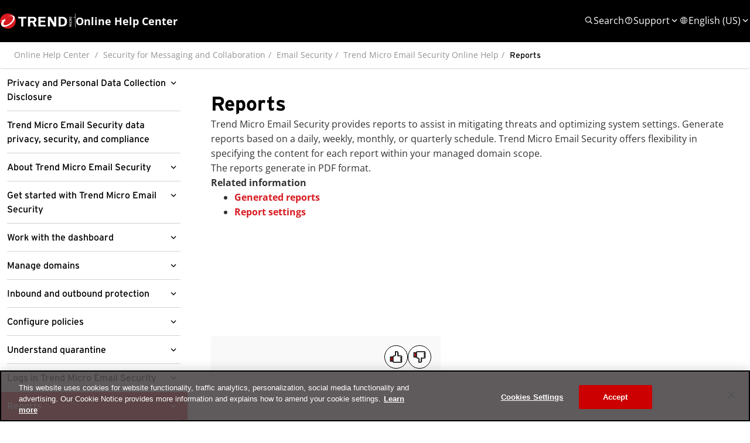

--- FILE ---
content_type: text/html; charset=utf-8
request_url: https://docs.trendmicro.com/_layout/tokenhtml?_=1769432638446
body_size: 816
content:
<input name="__RequestVerificationToken" type="hidden" value="aZZCWqyLZVUCTHaAcZLc6-V9YPyvGwb6WjoljCpbH2BN2EBosdxtHaOWWomUB0eZjBOns9Yh-hW-iqTYfJ-2pbTIryL662kvI7D9A8DLCFU1" />